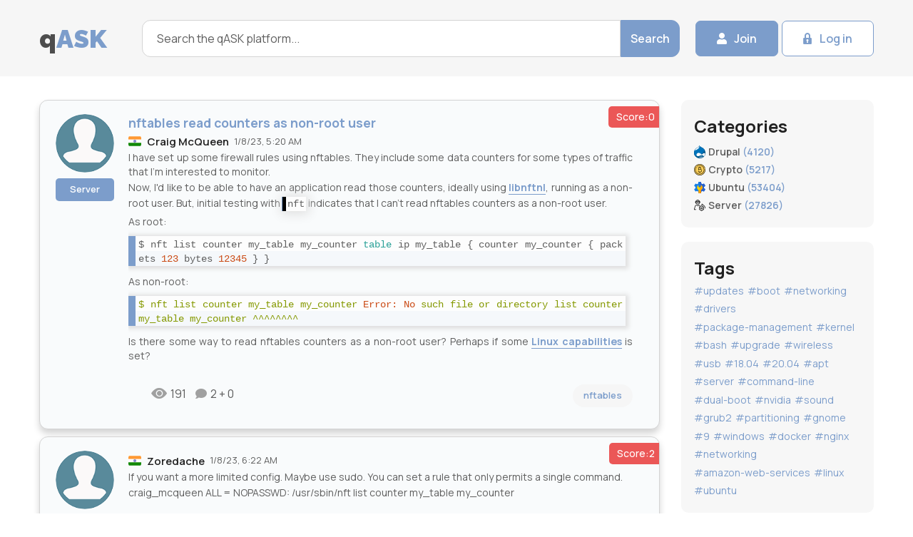

--- FILE ---
content_type: text/html; charset=UTF-8
request_url: https://qask.org/server/2023/01/08/nftables-read-counters-as-non-root-user
body_size: 6752
content:
<!DOCTYPE html>
<html lang="en">
<head>
<title>nftables read counters as non-root user</title>
	<meta charset="UTF-8">
	<meta name="format-detection" content="telephone=no">
	<meta http-equiv="X-UA-Compatible" content="IE=edge">
	<meta name="viewport" content="width=device-width, initial-scale=1.0">
	<meta name="description" content="I have set up some firewall rules using nftables. They include some data counters for some types of traffic that I&amp;#039;m interested to monitor.
Now, I&amp;#039;d - 2 answers">
	<meta name="twitter:card" content="summary_large_image">
	<meta name="twitter:site" content="@qaskorg">
	<meta name="twitter:title" content="nftables read counters as non-root user">
	<meta name="twitter:description" content="I have set up some firewall rules using nftables. They include some data counters for some types of traffic that I&amp;#039;m interested to monitor.
Now, I&amp;#039;d - 2 answers">
	<meta name="twitter:image" content="https://qask.org/img/qask-og2.png">
    <meta property="og:url" content="https://qask.org/server/2023/01/08/nftables-read-counters-as-non-root-user">
	<meta property="og:site_name" content="qask.org"/>
    <meta property="og:locale" content="en_US">
    <meta property="og:title" content="nftables read counters as non-root user">
    <meta property="og:image" content="https://qask.org/img/qask-og2.png">
	<meta property="og:image:width" content="1280">
	<meta property="og:image:height" content="720">
	<meta property="og:description" content="I have set up some firewall rules using nftables. They include some data counters for some types of traffic that I&amp;#039;m interested to monitor.
Now, I&amp;#039;d - 2 answers">
	<link rel="canonical" href="https://qask.org/server/2023/01/08/nftables-read-counters-as-non-root-user">
	<link rel="stylesheet" href="/css/libs/simplebar.min.css">
	<link rel="stylesheet" href="/css/reset.min.css">
	<link rel="stylesheet" href="/css/style.css">
	<link rel="stylesheet" href="/css/my.css">
	<link rel="alternate" hreflang="en" href="https://qask.org/server/2023/01/08/nftables-read-counters-as-non-root-user" />
    <link rel="alternate" hreflang="th" href="https://th.qask.org/server/2023/01/08/nftables-อ่านตัวนับในฐานะผู้ใช้ที่ไม่ใช่รูท" />
    <link rel="alternate" hreflang="ro" href="https://ro.qask.org/server/2023/01/08/nftables-citesc-contoarele-ca-utilizator-non-root" />
    <link rel="alternate" hreflang="ru" href="https://ru.qask.org/server/2023/01/08/nftables-считывает-счетчики-от-пользователя-без-полномочий-root" />
    <link rel="alternate" hreflang="vi" href="https://vn.qask.org/server/2023/01/08/nftables-doc-bo-dem-voi-tu-cach-la-nguoi-dung-khong-phai-root" />
    <script src="//cdn.jsdelivr.net/gh/highlightjs/cdn-release@11.6.0/build/highlight.min.js"></script>
<script>hljs.highlightAll();</script>
</head>
<body>
	<div class="wrapper">
		<header class="header">
			<div class="header__container">
				<div class="header__logo logo">
				<a href="/">q</a><span>ASK</span>
				</div>
				<div class="header__search search">
					<form action="/search" class="search__form">
						<input type="text" name="query" class="search__form-input" placeholder="Search the qASK platform..." required="" minlength="1" >
						<button type="submit" class="search__form-btn btn btn-blue">Search</button>
					</form>
				</div>
				<div class="header__actions">
								         <a href="/register" class="header__actions-btn btn btn-blue icon-user">Join</a>
         <a href="/login" class="header__actions-btn btn btn-white icon-lock">Log in</a>
         						</div>
			</div>
		</header>
		<main class="page">
			<div class="page__container page__container_col">
				<div class="page__questions questions" >
					<div class="questions__body" >
						<div class="questions__items">							<div class="questions__item question starter">
								<div class="question__score">
									Score:0
								</div>
								<div class="question__body">
									<div class="question__body-thumb">
								    	<img src="/img/no-avatar.png" alt=" avatar">
																		<a href="/server" class="question__footer-category question__footer-category_main question__footer-category_block"
										data-parent=".question" data-da=".question__body-info, 575.98">Server</a>
									</div>
									<div class="question__body-content">
																			<h1>
										nftables read counters as non-root user
										</h1>
																			<div class="question__body-info" data-parent=".question"
											data-da=".question__body, 575.98">
											<div class="question__body-country">
																							<img src="/img/flag/in.svg" alt="in flag">
																							</div>
											<div class="question__body-nickname">
																							<a href="/user/server/10513">Craig McQueen</a>
																						</div>
											<time datetime="2023-01-08 05:20" class="question__body-time">
												1/8/23, 5:20 AM
											</time>
											<div class="clear_mobile"></div>
										</div>
										<div class="question__body-answer">
											
<p>I have set up some firewall rules using nftables. They include some data counters for some types of traffic that I'm interested to monitor.</p>
<p>Now, I'd like to be able to have an application read those counters, ideally using <a href="https://netfilter.org/projects/libnftnl/index.html" rel="nofollow noreferrer" target="_blank">libnftnl</a>, running as a non-root user. But, initial testing with <code>nft</code> indicates that I can't read nftables counters as a non-root user.</p>
<p>As root:</p>
<pre><code>$ nft list counter my_table my_counter
table ip my_table {
    counter my_counter {
        packets 123 bytes 12345
    }
}
</code></pre>
<p>As non-root:</p>
<pre><code>$ nft list counter my_table my_counter
Error: No such file or directory
list counter my_table my_counter
             ^^^^^^^^
</code></pre>
<p>Is there some way to read nftables counters as a non-root user? Perhaps if some <a href="https://man7.org/linux/man-pages/man7/capabilities.7.html" rel="nofollow noreferrer" target="_blank">Linux capabilities</a> is set?</p>


										</div>
									</div>
								</div>
								<div class="question__footer short onquestion">
									<div class="users__stats-body">
										<div class="users__stats-ico ico-comment">
										191										</div>
										<div class="users__stats-ico ico-show">
							2 + 0
										</div>
									</div>
									
			    					<div>
			<a href="/tags/server/nftables" class="question__footer-category">nftables</a>
						</div>
					    
						
								</div>
							</div>	
						
							
			
			 							<div class="questions__item question starter">
								<div class="question__score">
									Score:2
								</div>
								<div class="question__body">
									<div class="question__body-thumb">
								    	<img src="/img/no-avatar.png" alt=" avatar">
																		<a href="/server" class="question__footer-category question__footer-category_main question__footer-category_block"
										data-parent=".question" data-da=".question__body-info, 575.98">Server</a>
									</div>
									<div class="question__body-content">
																			<div class="question__body-info" data-parent=".question"
											data-da=".question__body, 575.98">
											<div class="question__body-country">
																							<img src="/img/flag/in.svg" alt="in flag">
																							</div>
											<div class="question__body-nickname">
																							<a href="/user/server/984">Zoredache</a>
																						</div>
											<time datetime="2023-01-08 06:22" class="question__body-time">
												1/8/23, 6:22 AM
											</time>
											<div class="clear_mobile"></div>
										</div>
										<div class="question__body-answer">
											
<p>If you want a more limited config. Maybe use sudo. You can set a rule that only permits a single command.</p>
<p>craig_mcqueen ALL = NOPASSWD: /usr/sbin/nft list counter my_table my_counter</p>


										</div>
									</div>
								</div>
								<div class="question__footer short onquestion">
									<div class="users__stats-body">
										<div class="users__stats-ico ico-comment">
																				</div>
										<div class="users__stats-ico ico-show">
							0 + 0
										</div>
									</div>
									
			
						
								</div>
							</div>	
						
							
			
			 							<div class="questions__item question">
								<div class="question__body">
									<div class="question__body-thumb">
								    	<img src="/img/no-avatar.png" alt="">
																	</div>
									<div class="question__body-content">
										
										<div class="question__body-info" data-parent=".question"
											data-da=".question__body, 575.98">
											<div class="question__body-country">
																								<img src="/img/flag/in.svg" alt="in flag">
																							</div>
											<div class="question__body-nickname">
											 
													<a href="/user/server/10513">Craig McQueen</a>
																						</div>
											<time datetime="2023-02-08 04:07" class="question__body-time">
												2/8/23, 4:07 AM
											</time>
										</div>
										<div class="question__body-answer">
									Thanks. It doesn&#039;t work for using `libnftnl`, but it does allow more fine-grained permission control than `CAP_NET_ADMIN`.
										</div>
									</div>
								</div>
								<div class="question__footer short answer">
									<div class="users__stats-body">
										<div class="users__stats-item _likes">
											0
										</div>

									</div>
									<a href="#" class="question__footer-category question__footer-category_main">Reply</a>
								</div>
							</div>	
							
			    							<div class="questions__item question starter">
								<div class="question__score">
									Score:0
								</div>
								<div class="question__body">
									<div class="question__body-thumb">
								    	<img src="/img/no-avatar.png" alt=" avatar">
																		<a href="/server" class="question__footer-category question__footer-category_main question__footer-category_block"
										data-parent=".question" data-da=".question__body-info, 575.98">Server</a>
									</div>
									<div class="question__body-content">
																			<div class="question__body-info" data-parent=".question"
											data-da=".question__body, 575.98">
											<div class="question__body-country">
																							<img src="/img/flag/in.svg" alt="in flag">
																							</div>
											<div class="question__body-nickname">
																							<a href="/user/server/10513">Craig McQueen</a>
																						</div>
											<time datetime="2023-01-08 05:43" class="question__body-time">
												1/8/23, 5:43 AM
											</time>
											<div class="clear_mobile"></div>
										</div>
										<div class="question__body-answer">
											
<p>It looks as though Linux capability <code>CAP_NET_ADMIN</code> enables reading the counter.</p>
<p>Eg, start a shell for a non-root user, with <code>CAP_NET_ADMIN</code>:</p>
<pre><code>capsh --caps="cap_net_admin+eip cap_setpcap,cap_setuid,cap_setgid+ep" --keep=1 --user=myuser --addamb=cap_net_admin -- -c "sh"
</code></pre>
<p>From that shell, <code>/usr/sbin/nft list counter my_table my_counter</code> runs successfully.</p>
<p>But, it also allows doing other things, such as changing firewall rules, adding new counters or deleting existing counters.</p>


										</div>
									</div>
								</div>
								<div class="question__footer short onquestion">
									<div class="users__stats-body">
										<div class="users__stats-ico ico-comment">
																				</div>
										<div class="users__stats-ico ico-show">
							0 + 0
										</div>
									</div>
									
			
						
								</div>
							</div>	
						
							
			
			 				



<div class="questions__item question" style="background-color:gainsboro;">
								<div class="question__body">
									<div class="question__body-thumb">
							
    	<img src="/img/no-avatar.png" alt="">
		
									</div>
									<div class="question__body-content">
										
										<div class="question__body-info" data-parent=".question"
											data-da=".question__body, 575.98">
											<div class="question__body-country">
											
												<img src="/img/flag/th.svg" alt="ธงชาติไทย">
											
											</div>
											<div class="question__body-nickname">
										
													<a href="/user//">Elon Musk</a>
											
											</div>
										
										</div>
										<div class="question__body-answer">
									I sit in a Tesla and translated this thread with Ai:<br><br>
																		<div>
									EN: <a href="//qask.org/server/2023/01/08/nftables-read-counters-as-non-root-user">nftables read counters as non-root user</a><br>
									</div>
																		<div>
									TH: <a href="//th.qask.org/server/2023/01/08/nftables-อ่านตัวนับในฐานะผู้ใช้ที่ไม่ใช่รูท">nftables อ่านตัวนับในฐานะผู้ใช้ที่ไม่ใช่รูท</a><br>
									</div>
																		<div>
									RO: <a href="//ro.qask.org/server/2023/01/08/nftables-citesc-contoarele-ca-utilizator-non-root">nftables citesc contoarele ca utilizator non-root</a><br>
									</div>
																		<div>
									RU: <a href="//ru.qask.org/server/2023/01/08/nftables-считывает-счетчики-от-пользователя-без-полномочий-root">nftables считывает счетчики от пользователя без полномочий root</a><br>
									</div>
																		<div>
									VI: <a href="//vn.qask.org/server/2023/01/08/nftables-doc-bo-dem-voi-tu-cach-la-nguoi-dung-khong-phai-root">nftables đọc bộ đếm với tư cách là người dùng không phải root</a><br>
									</div>
									 
										</div>
									</div>
								</div>
								<div class="question__footer short answer">
									
								</div>
							</div>		




<div class="questions__item question">
								<div class="question__body">
								
									
											
								<a href="https://mangohost.net/" target="_blank"><img src="https://mangohost.net/img/hosted-by-mangohost.jpg" alt="mangohost"/></a>

										
								</div>
							</div>		



				
</div>
</div>
	 <article class="questions__article">
						<h3 class="questions__article-title title">
							Post an answer
						</h3>
						<div class="questions__article-body">
							<p class="questions__article-text">

							</p>
						</div>
					<form action="" class="form form__answer" method="post" enctype="multipart/form-data">
						<div class="form__column">
							
							<textarea name="message" class="form__column-item form__textarea"
								placeholder="Text..."></textarea>
						</div>
						<div class="form__column">
													<input type="text" class="form__column-item form__input" name="text"
								placeholder="Your name (Nick)">
							<input type="email" class="form__column-item form__input" name="email"
								placeholder="E-mail">
													<button type="submit" class="form__btn btn btn-blue">Post</button>
						</div>
						<div class="form__column">
							<label><input type="checkbox" class="form__column-item form__input" name="checkbox" required> I have read and agree to the <a target="_blank" href="/privacy-policy">Privacy Policy</a> of this site</label>
						</div>
						
					</form>
						<div class="questions__article-body">
							<p class="questions__article-text">
								Most people don’t grasp that asking a lot of questions unlocks learning and improves interpersonal bonding. In Alison’s studies, for example, though people could accurately recall how many questions had been asked in their conversations, they didn’t intuit the link between questions and liking. Across four studies, in which participants were engaged in conversations themselves or read transcripts of others’ conversations, people tended not to realize that question asking would influence—or had influenced—the level of amity between the conversationalists.
							</p>
						</div>
					</article>
				</div>	
<aside class="page__aside aside">

					<div class="aside__item aside__categories">
						<div class="aside__categories-title title">
							Categories
						</div>
						<ul class="aside__categories-list">
														<li class="aside__categories-item">
								<a href="/drupal" class="aside__categories-link svg ico-drupal ">
									<span class="aside__categories-name">
										Drupal 
									</span>
									<span class="aside__categories-quantity">
										(4120)
									</span>
								</a>
							</li> 							<li class="aside__categories-item">
								<a href="/crypto" class="aside__categories-link svg ico-crypto ">
									<span class="aside__categories-name">
										Crypto 
									</span>
									<span class="aside__categories-quantity">
										(5217)
									</span>
								</a>
							</li> 							<li class="aside__categories-item">
								<a href="/ubuntu" class="aside__categories-link svg ico-ubuntu ">
									<span class="aside__categories-name">
										Ubuntu 
									</span>
									<span class="aside__categories-quantity">
										(53404)
									</span>
								</a>
							</li> 							<li class="aside__categories-item">
								<a href="/server" class="aside__categories-link svg ico-server ">
									<span class="aside__categories-name">
										Server 
									</span>
									<span class="aside__categories-quantity">
										(27826)
									</span>
								</a>
							</li> 						</ul>
					</div>
					
					
					
					
					
					
					
					
		
					
					
					
					
					<div class="aside__item aside__tags">
						<div class="aside__tags-title title">
							Tags
						</div>
						<div class="aside__tags-body">
														<a href="/tags/ubuntu/updates" class="aside__tags-item tag">#updates</a>
														<a href="/tags/ubuntu/boot" class="aside__tags-item tag">#boot</a>
														<a href="/tags/ubuntu/networking" class="aside__tags-item tag">#networking</a>
														<a href="/tags/ubuntu/drivers" class="aside__tags-item tag">#drivers</a>
														<a href="/tags/ubuntu/package-management" class="aside__tags-item tag">#package-management</a>
														<a href="/tags/ubuntu/kernel" class="aside__tags-item tag">#kernel</a>
														<a href="/tags/ubuntu/bash" class="aside__tags-item tag">#bash</a>
														<a href="/tags/ubuntu/upgrade" class="aside__tags-item tag">#upgrade</a>
														<a href="/tags/ubuntu/wireless" class="aside__tags-item tag">#wireless</a>
														<a href="/tags/ubuntu/usb" class="aside__tags-item tag">#usb</a>
														<a href="/tags/ubuntu/18-04" class="aside__tags-item tag">#18.04</a>
														<a href="/tags/ubuntu/20-04" class="aside__tags-item tag">#20.04</a>
														<a href="/tags/ubuntu/apt" class="aside__tags-item tag">#apt</a>
														<a href="/tags/ubuntu/server" class="aside__tags-item tag">#server</a>
														<a href="/tags/ubuntu/command-line" class="aside__tags-item tag">#command-line</a>
														<a href="/tags/ubuntu/dual-boot" class="aside__tags-item tag">#dual-boot</a>
														<a href="/tags/ubuntu/nvidia" class="aside__tags-item tag">#nvidia</a>
														<a href="/tags/ubuntu/sound" class="aside__tags-item tag">#sound</a>
														<a href="/tags/ubuntu/grub2" class="aside__tags-item tag">#grub2</a>
														<a href="/tags/ubuntu/partitioning" class="aside__tags-item tag">#partitioning</a>
														<a href="/tags/ubuntu/gnome" class="aside__tags-item tag">#gnome</a>
														<a href="/tags/drupal/9" class="aside__tags-item tag">#9</a>
														<a href="/tags/server/windows" class="aside__tags-item tag">#windows</a>
														<a href="/tags/server/docker" class="aside__tags-item tag">#docker</a>
														<a href="/tags/server/nginx" class="aside__tags-item tag">#nginx</a>
														<a href="/tags/server/networking" class="aside__tags-item tag">#networking</a>
														<a href="/tags/server/amazon-web-services" class="aside__tags-item tag">#amazon-web-services</a>
														<a href="/tags/server/linux" class="aside__tags-item tag">#linux</a>
														<a href="/tags/server/ubuntu" class="aside__tags-item tag">#ubuntu</a>
													</div>

					</div>
					<form action="#" class="aside__item aside__form form">
						<div class="form__title title">
							Ask Question
						</div>
						<div class="form__subtitle">
							And get up!
						</div>
						<div class="form__column">
							<div class="form__column-item select">
								<select>
									<option value="caption">Select Category</option>
																		<option value="Drupal">Drupal</option>
																		<option value="Crypto">Crypto</option>
																		<option value="Ubuntu">Ubuntu</option>
																		<option value="Server">Server</option>
																	</select>
							</div>
							<textarea name="message" class="form__column-item form__textarea"
								placeholder="Text..."></textarea>
							<input type="email" class="form__column-item form__input" name="email"
								placeholder="E-mail address*">
						</div>
						<button type="submit" class="form__btn btn btn-blue btn-mw">Ask</button>
					</form>
<!--					<div class="aside__item aside__banner">
						<img src="/img/banner.png" alt="banner">
					</div>
					
					-->
	<div class="aside__item aside__lastest">
						<div class="aside__lastest-title title">
							Latest answers
						</div>
						<ul class="aside__lastest-list">
													<li class="aside__lastest-item">
								<p class="aside__lastest-answer">
									
								<img src="/img/flag/in.svg" alt="in flag"> <span>gatorback</span> got an answer for 	
								</p>
								<a href="/ubuntu/2024/09/03/diagnosing-troubleshooting-smb-mount" class="aside__lastest-question">
									Diagnosing / Troubleshooting SMB mount
								</a>
								<time datetime="2024-09-03 02:23" class="aside__lastest-time">
									9/3/24, 2:23 AM
								</time>
							</li>
													<li class="aside__lastest-item">
								<p class="aside__lastest-answer">
									
								<img src="/img/flag/in.svg" alt="in flag"> <span>gatorback</span> got an answer for 	
								</p>
								<a href="/ubuntu/2024/09/02/what-is-the-terminlogy-for-moving-snapping-windows" class="aside__lastest-question">
									What is the terminlogy for moving (&quot;snapping&quot;) windows?
								</a>
								<time datetime="2024-09-03 01:01" class="aside__lastest-time">
									9/3/24, 1:01 AM
								</time>
							</li>
													<li class="aside__lastest-item">
								<p class="aside__lastest-answer">
									
								<img src="/img/flag/cn.svg" alt="cn flag"> <span>Lucianbuntu</span> got an answer for 	
								</p>
								<a href="/ubuntu/2023/01/22/lenovo-ideapad-3-battery-charging-limit-for-beginners" class="aside__lastest-question">
									Lenovo Ideapad 3 battery charging limit (for beginners)
								</a>
								<time datetime="2024-09-02 17:32" class="aside__lastest-time">
									9/2/24, 5:32 PM
								</time>
							</li>
													<li class="aside__lastest-item">
								<p class="aside__lastest-answer">
									
								<img src="/img/flag/za.svg" alt="za flag"> <span>Ermia Keighobadi</span> got an answer for 	
								</p>
								<a href="/ubuntu/2024/09/01/how-to-increase-the-speed-of-mouse-keys" class="aside__lastest-question">
									How to increase the speed of mouse keys?
								</a>
								<time datetime="2024-09-02 15:47" class="aside__lastest-time">
									9/2/24, 3:47 PM
								</time>
							</li>
													<li class="aside__lastest-item">
								<p class="aside__lastest-answer">
									
								<img src="/img/flag/br.svg" alt="br flag"> <span>Sébastien</span> got an answer for 	
								</p>
								<a href="/server/2024/09/01/what-is-the-setup-webflow-or-wordpress-use-to-host-other-people-content-under-their-own-domain" class="aside__lastest-question">
									What is the setup webflow or wordpress use to host other people content under their own domain?
								</a>
								<time datetime="2024-09-02 15:22" class="aside__lastest-time">
									9/2/24, 3:22 PM
								</time>
							</li>
													<li class="aside__lastest-item">
								<p class="aside__lastest-answer">
									
								<img src="/img/flag/in.svg" alt="in flag"> <span>Maarten Bodewes</span> got an answer for 	
								</p>
								<a href="/crypto/2024/09/01/why-does-ecies-use-key-encapsulation-does-it" class="aside__lastest-question">
									Why does ECIES use &quot;Key Encapsulation&quot;? Does it?
								</a>
								<time datetime="2024-09-02 13:23" class="aside__lastest-time">
									9/2/24, 1:23 PM
								</time>
							</li>
													<li class="aside__lastest-item">
								<p class="aside__lastest-answer">
									
								<img src="/img/flag/cn.svg" alt="cn flag"> <span>Sun Bear</span> got an answer for 	
								</p>
								<a href="/ubuntu/2024/09/02/software-update-programs---which-to-keep-and-which-to-remove" class="aside__lastest-question">
									Software update programs - which to keep and which to remove?
								</a>
								<time datetime="2024-09-02 12:12" class="aside__lastest-time">
									9/2/24, 12:12 PM
								</time>
							</li>
												</ul>
					</div>


</aside>

					</div>
		</main>
		<footer class="footer">
			<div class="footer__container">
				<div class="footer__column">
					<div class="footer__logo logo">
						q<span>ASK</span>
					</div>
					<ul class="footer__list">
						<li class="footer__list-item">
							<a href="#" class="footer__list-link">
								Ask question
							</a>
						</li>
						<li class="footer__list-item">
							<a href="#" class="footer__list-link">
								Help
							</a>
						</li>
					</ul>
				</div>
				<div class="footer__column">
					<div class="footer__column-title">
						Categories
					</div>
					<ul class="footer__list">
											<li class="footer__list-item"><a href="/drupal" class="footer__list-link">Drupal (4120)</a></li>
											<li class="footer__list-item"><a href="/crypto" class="footer__list-link">Crypto (5217)</a></li>
											<li class="footer__list-item"><a href="/ubuntu" class="footer__list-link">Ubuntu (53404)</a></li>
											<li class="footer__list-item"><a href="/server" class="footer__list-link">Server (27826)</a></li>
										</ul>
				</div>
				<div class="footer__column">
					<div class="footer__column-title">
						Info
					</div>
					<ul class="footer__list">
						<li class="footer__list-item"><a href="/privacy-policy" class="footer__list-link">Privacy Policy</a></li>
						<li class="footer__list-item"><a href="#" class="footer__list-link">Purpose of the site</a></li>
						<li class="footer__list-item"><a href="#" class="footer__list-link">Contact Us</a></li>
						<li class="footer__list-item"><a href="/about" class="footer__list-link">About Us</a></li>
					</ul>
				</div>
				<div class="footer__column">
					<div class="footer__column-title">
						Contacts
					</div>
					<ul class="footer__socials">
						<li class="footer__socials-item">
							<a target="_blank" href="https://www.facebook.com/qask.org" class="footer__socials-link icon-facebook"></a>
						</li>
						<li class="footer__socials-item">
							<a href="" class="footer__socials-link icon-twitter"></a>
						</li>
						<li class="footer__socials-item">
							<a href="" class="footer__socials-link icon-google"></a>
						</li>
						<li class="footer__socials-item">
							<a href="" class="footer__socials-link icon-linkedin"></a>
						</li>
					</ul>
					<div class="footer__copy">
						2023 &copy; qASK.org
					</div>
				</div>
			</div>
		</footer>
	</div>
	<script src="/js/libs/simplebar.min.js"></script>
	<script src="/js/app.js"></script>
<script>
  var _paq = window._paq = window._paq || [];
  _paq.push(['trackPageView']);
  _paq.push(['enableLinkTracking']);
  (function() {
    var u="https://mt.mangohost.net/";
    _paq.push(['setTrackerUrl', u+'matomo.php']);
    _paq.push(['setSiteId', '4']);
    var d=document, g=d.createElement('script'), s=d.getElementsByTagName('script')[0];
    g.async=true; g.src=u+'matomo.js'; s.parentNode.insertBefore(g,s);
  })();
</script>
</body>
</html>


--- FILE ---
content_type: text/css
request_url: https://qask.org/css/my.css
body_size: 6881
content:
  code , pre {	
	  padding: 0px 2px 0px 2px;	
	  display: inline-block;	
	  font-family: Consolas, Menlo, Monaco, Lucida Console, Liberation Mono, DejaVu Sans Mono, Bitstream Vera Sans Mono, Courier New, monospace, serif, system-ui, -apple-system;	

	  
  }

  pre {
	position: relative;
	z-index: 1;
	border-left: 10px solid #7c9dcb;
	box-shadow: -1px 0px 0px 0px #7c9dcb, 1px 1px 6px 3px #dfdfdf;
	background-color: #fdfdfd;
	background-image: linear-gradient(transparent 50%, rgba(69, 142, 209, 0.04) 50%);
	background-size: 3em 3em;
	background-origin: content-box;
	background-attachment: local;
	overflow:visible;
		  margin: 10px 10px 10px 0;
  }
 

 :not(pre) > code { 
	  padding: 0px 2px 0px 2px;	
	  display: inline-block;	
	  font-family: Consolas, Menlo, Monaco, Lucida Console, Liberation Mono, DejaVu Sans Mono, Bitstream Vera Sans Mono, Courier New, monospace, serif, system-ui, -apple-system;	
	  	position: relative;
	z-index: 1;
	border-left: 5px solid #000;
	box-shadow: -1px 0px 0px 0px #7c9dcb, 1px 1px 15px 3px #dfdfdf;
	background-color: #fdfdfd;
	background-image: linear-gradient(transparent 50%, rgba(69, 142, 209, 0.04) 50%);
	background-size: 3em 3em;
	background-origin: content-box;
	background-attachment: local;
	overflow:visible;
		  margin: 3px 0 3px 0;
 }
 
 
 
.post-tag 

{
	color: #7c9dcb;
	
	
}
 
 
 
blockquote {
  background: #f9f9f9;
  border-left: 10px solid #ccc;
  margin: 1em 3px;
  padding: 0.5em 10px;
  quotes: "\201C""\201D""\2018""\2019";
  word-break: break-all;
}
blockquote:before {
  color: #ccc;
  content: open-quote;
  font-size: 4em;
  line-height: 0.1em;
  margin-right: 0.25em;
  vertical-align: -0.4em;
}
blockquote p {
  display: inline;
}
  
 
.question__body-answer a { border-bottom: thin solid;
    color: #7c9dcb;
    font-weight: bolder;
    text-decoration: none;
	word-break: break-all;
}

.question__body-answer a:visited { color: #a000a0; }

.question__body-answer a:active { color: #c00000; }

.question__body-answer a:active, a:focus, a:hover { border-bottom-width: medium; }

.users__location-flag img {border-radius:4px; }

.question__body-country img {border-radius:4px; }

.question__body-nickname {
  margin-left: 0.5em;
}

.question__body-content  h1 {
	  font-size: 1.1001em;
	  line-height: 1.4133333333;
	  font-weight: bolder;
	  color:#7c9dcb;

}

.aside__lastest-answer {
	line-height: 1.1285714286;
}

.aside__lastest-answer span{
	font-weight: 600;
}

.aside__lastest-answer img 
{
	border-radius:4px; 
}



.aside__categories-link.active {color:#eb5757; font-weight: bolder;}


.fof h1 {
	font-size:100px;	
text-align:center;
}


.person-questions__block.question__footer.question__wrap {
	
	font-size: 0.8rem;
	line-height: 1.1;
	
}




.aside__lastest-time
{
	line-height:1.33;
}

.question__body-answer li {
	list-style: disc;
	font-size: 0.795rem;
	line-height: 1.04885714286;
  margin: 5px 0 5px 25px;
	}

.question__body-title {text-transform: capitalize;}	
	
	
	
.question__body-answer li a:visited { color: #a000a0; }
.question__body-answer li a:active { color: #c00000; }
.question__body-answer li a:active, a:focus, a:hover { border-bottom-width: medium; }

.starter {
	
	background:#f9fbfc;
	
}
 


.accepted {
	
	background: linear-gradient(to bottom, #f8fbfc 0%, #e6eff0 50%, #f8fbfb 100%);
	
}



  .question__body-thumb {
    -webkit-box-flex: 0;
    -ms-flex: 0 0 5.125rem;
    flex: 0 0 5.125rem;
    height: 5.125rem;

  }


hr {
    border-bottom: 1px dashed #ccc;
    background: #999;
	margin:10px 0 10px 0;
}


.text__search{
	line-height: 1.4285714286;
	
}

.text__search a{
	font-size: 1.42em;
	padding:15px 0;
}

.text__search p{
	line-height: 1.4285714286;
	padding:15px 0;
}

.text__search h1 {font-size:1.5rem;
padding-bottom:10px; color: #212121;}

.text__search h2 {font-size:1.3rem;
padding:10px 0; color: #212121;}



.text__search li {
	list-style: disc;
	font-size: 0.875rem;
	line-height: 1.4285714286;
  margin: 5px 0 5px 25px;
	}





.text__article{
	line-height: 1.4285714286;
	
}

.text__article h1 {font-size:1.5rem;
padding-bottom:10px; color: #212121;}

.text__article h2 {font-size:1.3rem;
padding:10px 0; color: #212121;}



.text__article li {
	list-style: disc;
	font-size: 0.875rem;
	line-height: 1.4285714286;
  margin: 5px 0 5px 25px;
	}

.h1link {color:3c3c3c;
}
.h1link a:active, a:focus, a:hover { border-bottom-width: medium; color:red;}
	
	

.taginfo {
  font-size: 0.894224rem;
  line-height: 1.3333333333;
  color: #212121;
  padding:8px 0;
}
.hljs ::selection,.hljs::selection{background-color:#93a1a1;color:#586e75}.hljs-comment{color:#839496}.hljs-tag{color:#657b83}.hljs-operator,.hljs-punctuation,.hljs-subst{color:#586e75}.hljs-operator{opacity:.7}.hljs-bullet,.hljs-deletion,.hljs-name,.hljs-selector-tag,.hljs-template-variable,.hljs-variable{color:#dc322f}.hljs-attr,.hljs-link,.hljs-literal,.hljs-number,.hljs-symbol,.hljs-variable.constant_{color:#cb4b16}.hljs-class .hljs-title,.hljs-title,.hljs-title.class_{color:#b58900}.hljs-strong{font-weight:700;color:#b58900}.hljs-addition,.hljs-code,.hljs-string,.hljs-title.class_.inherited__{color:#859900}.hljs-built_in,.hljs-doctag,.hljs-keyword.hljs-atrule,.hljs-quote,.hljs-regexp{color:#2aa198}.hljs-attribute,.hljs-function .hljs-title,.hljs-section,.hljs-title.function_,.ruby .hljs-property{color:#268bd2}.diff .hljs-meta,.hljs-keyword,.hljs-template-tag,.hljs-type{color:#6c71c4}.hljs-emphasis{color:#6c71c4;font-style:italic}.hljs-meta,.hljs-meta .hljs-keyword,.hljs-meta .hljs-string{color:#d33682}.hljs-meta .hljs-keyword,.hljs-meta-keyword{font-weight:700}








.button-53 {
  background-color: #3DD1E7;
  border: 0 solid #E5E7EB;
  box-sizing: border-box;
  color: #000000;
  display: flex;
  font-family: ui-sans-serif,system-ui,-apple-system,system-ui,"Segoe UI",Roboto,"Helvetica Neue",Arial,"Noto Sans",sans-serif,"Apple Color Emoji","Segoe UI Emoji","Segoe UI Symbol","Noto Color Emoji";
  font-size: 1rem;
  font-weight: 700;
  justify-content: center;
  line-height: 1.75rem;
  padding: .75rem 1.65rem;
  position: relative;
  text-align: center;
  text-decoration: none #000000 solid;
  text-decoration-thickness: auto;
  width: 100%;
  max-width: 460px;
  position: relative;
  cursor: pointer;
  transform: rotate(-2deg);
  user-select: none;
  -webkit-user-select: none;
  touch-action: manipulation;
}

.button-53:focus {
  outline: 0;
}

.button-53:after {
  content: '';
  position: absolute;
  border: 1px solid #000000;
  bottom: 4px;
  left: 4px;
  width: calc(100% - 1px);
  height: calc(100% - 1px);
}

.button-53:hover:after {
  bottom: 2px;
  left: 2px;
}

@media (min-width: 768px) {
  .button-53 {
    padding: .75rem 3rem;
    font-size: 1.25rem;
  }
}




























--- FILE ---
content_type: image/svg+xml
request_url: https://qask.org/img/flag/cn.svg
body_size: 623
content:
<svg width="18" height="16" xmlns="http://www.w3.org/2000/svg" xmlns:xlink="http://www.w3.org/1999/xlink" id="flag-icons-cn" viewBox="0 0 640 480">
  <defs>
    <path id="a" fill="#ff0" d="M-.6.8 0-1 .6.8-1-.3h2z"/>
  </defs>
  <path fill="#ee1c25" d="M0 0h640v480H0z"/>
  <use xlink:href="#a" width="30" height="20" transform="matrix(71.9991 0 0 72 120 120)"/>
  <use xlink:href="#a" width="30" height="20" transform="matrix(-12.33562 -20.5871 20.58684 -12.33577 240.3 48)"/>
  <use xlink:href="#a" width="30" height="20" transform="matrix(-3.38573 -23.75998 23.75968 -3.38578 288 95.8)"/>
  <use xlink:href="#a" width="30" height="20" transform="matrix(6.5991 -23.0749 23.0746 6.59919 288 168)"/>
  <use xlink:href="#a" width="30" height="20" transform="matrix(14.9991 -18.73557 18.73533 14.99929 240 216)"/>
</svg>


--- FILE ---
content_type: image/svg+xml
request_url: https://qask.org/img/ubuntu-svgrepo-com.svg
body_size: 2614
content:
<?xml version="1.0" encoding="iso-8859-1"?>
<svg version="1.1" id="Layer_1" xmlns="http://www.w3.org/2000/svg" xmlns:xlink="http://www.w3.org/1999/xlink" x="0px" y="0px"
	 viewBox="0 0 512 512" style="enable-background:new 0 0 512 512;" xml:space="preserve">
<path style="fill:#167EE6;" d="M496.106,324.207l-52.614-43.331c1.158-8.459,1.725-16.685,1.725-24.877s-0.568-16.417-1.725-24.877
	l52.614-43.331c6.311-5.198,7.936-14.169,3.851-21.237l-44.522-77.112c-4.074-7.079-12.666-10.162-20.313-7.279l-63.944,23.953
	c-13.156-10.129-27.548-18.432-42.963-24.799l-11.231-67.361C315.648,5.899,308.68,0,300.522,0h-89.043
	c-8.159,0-15.126,5.899-16.462,13.958l-11.231,67.361c-15.416,6.367-29.807,14.67-42.963,24.799L76.878,82.165
	c-7.624-2.894-16.228,0.2-20.313,7.279l-44.522,77.112c-4.085,7.068-2.46,16.039,3.851,21.237l52.614,43.331
	c-1.158,8.459-1.725,16.685-1.725,24.877s0.568,16.417,1.725,24.877l-52.614,43.331c-6.311,5.198-7.936,14.169-3.851,21.237
	l44.522,77.112c4.085,7.079,12.7,10.184,20.313,7.279l63.944-23.953c13.156,10.129,27.548,18.432,42.963,24.799l11.231,67.361
	c1.332,8.061,8.323,13.958,16.462,13.958h89.043c8.153,0,15.122-5.894,16.462-13.958l11.231-67.361
	c15.416-6.367,29.807-14.67,42.964-24.799l63.944,23.953c7.635,2.894,16.228-0.2,20.313-7.279l44.522-77.112
	C504.042,338.376,502.417,329.405,496.106,324.207z"/>
<path style="fill:#2860CC;" d="M499.957,345.444l-44.522,77.112c-4.085,7.079-12.678,10.173-20.313,7.279l-63.944-23.953
	c-13.156,10.129-27.548,18.432-42.963,24.799l-11.231,67.361c-1.34,8.064-8.309,13.958-16.462,13.958h-43.82V0h43.82
	c8.159,0,15.126,5.899,16.462,13.958l11.231,67.361c15.416,6.367,29.807,14.67,42.964,24.799l63.944-23.953
	c7.647-2.883,16.239,0.2,20.313,7.279l44.522,77.112c4.085,7.068,2.46,16.039-3.851,21.237l-52.614,43.331
	c1.158,8.459,1.725,16.685,1.725,24.877s-0.568,16.417-1.725,24.877l52.614,43.331C502.417,329.405,504.042,338.376,499.957,345.444
	z"/>
<path style="fill:#FFAA00;" d="M312.32,322.783v184.331c-3.039,3.039-7.235,4.886-11.798,4.886h-89.043
	c-3.929,0-7.58-1.369-10.463-3.695V322.783H312.32z"/>
<path style="fill:#F28D00;" d="M312.32,322.783v184.331c-3.039,3.039-7.235,4.886-11.798,4.886H256.69V322.783H312.32z"/>
<path style="fill:#FFD500;" d="M312.32,147.111v75.498L256.668,256l-55.652-33.391v-75.498
	c-40.897,20.836-66.781,62.392-66.783,108.886c-0.001,69.725,56.8,122.405,122.371,122.438
	c67.539,0.035,122.498-54.903,122.498-122.435C379.103,209.504,353.218,167.947,312.32,147.111z"/>
<path style="fill:#FFAA00;" d="M379.103,256c0-46.496-25.886-88.053-66.783-108.889v75.498L256.668,256v122.431
	C324.181,378.43,379.103,323.511,379.103,256z"/>
<g>
</g>
<g>
</g>
<g>
</g>
<g>
</g>
<g>
</g>
<g>
</g>
<g>
</g>
<g>
</g>
<g>
</g>
<g>
</g>
<g>
</g>
<g>
</g>
<g>
</g>
<g>
</g>
<g>
</g>
</svg>
